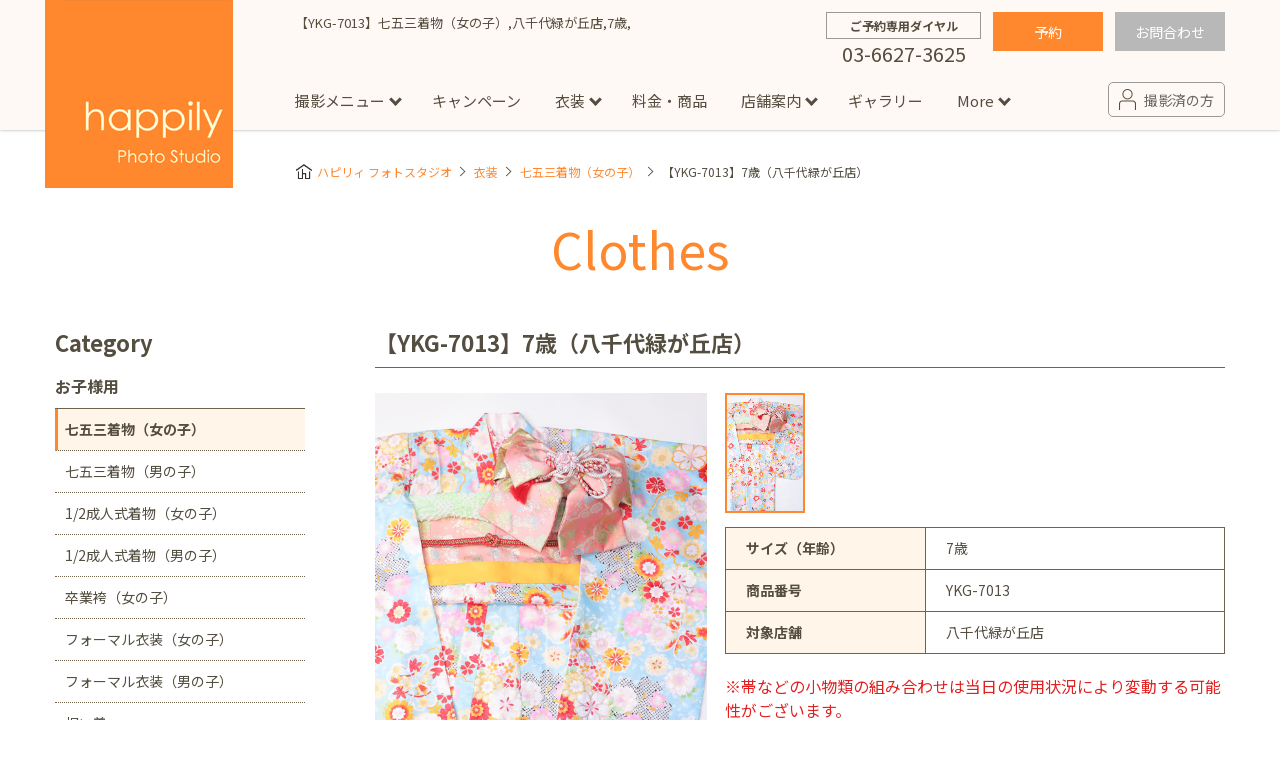

--- FILE ---
content_type: text/html; charset=UTF-8
request_url: https://www.happilyphoto.jp/clothes/girlskimono/41779/
body_size: 35926
content:
<!DOCTYPE html>
<html lang="ja">
<head>
<meta http-equiv="content-type" content="text/html; charset=utf-8">
<title>【YKG-7013】七五三着物（女の子）,八千代緑が丘店,7歳, - ハピリィフォトスタジオ</title>
<meta name="viewport" content="width=device-width, initial-scale=1, maximum-scale=1">
<meta name="format-detection" content="telephone=no">
<meta name="apple-mobile-web-app-title" content="happily photo studio">
<link rel="icon" type="image/x-icon" href="https://www.happilyphoto.jp/wp-content/themes/my-happilyphoto/images/common/favicon.ico">
<link rel="apple-touch-icon-precomposed" href="https://www.happilyphoto.jp/wp-content/themes/my-happilyphoto/images/common/icon_happily.png">
<link href="https://fonts.googleapis.com/css2?family=Noto+Sans+JP:wght@400;500;700&display=swap" rel="stylesheet">
<link rel="stylesheet" href="https://www.happilyphoto.jp/wp-content/themes/my-happilyphoto/style.css">
<link rel="stylesheet" href="https://www.happilyphoto.jp/wp-content/themes/my-happilyphoto/css/common/layout.css?v=20250813">
<link rel="stylesheet" href="https://www.happilyphoto.jp/wp-content/themes/my-happilyphoto/css/common/module.css?v=20251114">
<link rel="stylesheet" href="https://www.happilyphoto.jp/wp-content/themes/my-happilyphoto/css/storeformlist.css">
<link rel="stylesheet" href="https://www.happilyphoto.jp/wp-content/themes/my-happilyphoto/css/clothes.css?v=20190806">
<link rel="stylesheet" href="https://www.happilyphoto.jp/wp-content/themes/my-happilyphoto/css/slick.css?v=20180717">
<script type="text/javascript" src="https://www.happilyphoto.jp/wp-content/themes/my-happilyphoto/js/jquery-3.2.1.min.js" charset="UTF-8"></script>
<script type="text/javascript" src="https://www.happilyphoto.jp/wp-content/themes/my-happilyphoto/js/ui.js?v=20250813" charset="UTF-8"></script>

<script type="text/javascript" src="https://www.happilyphoto.jp/wp-content/themes/my-happilyphoto/js/clothes.js?v=20180530" charset="UTF-8"></script>
<script type="text/javascript" src="https://www.happilyphoto.jp/wp-content/themes/my-happilyphoto/js/jquery.elevatezoom.js" charset="UTF-8"></script>
<script type="text/javascript" src="https://www.happilyphoto.jp/wp-content/themes/my-happilyphoto/js/slick.js" charset="UTF-8"></script>
<script type="text/javascript" src="https://www.happilyphoto.jp/wp-content/themes/my-happilyphoto/js/openYTMovie.js?v=20191127" charset="UTF-8"></script>
<!-- All in One SEO Pack 2.3.16 by Michael Torbert of Semper Fi Web Design[108,115] -->
<link rel="canonical" href="https://www.happilyphoto.jp/clothes/girlskimono/41779/" />
<!-- /all in one seo pack -->
<link rel='dns-prefetch' href='//s.w.org' />
<link rel='stylesheet' id='contact-form-7-css'  href='https://www.happilyphoto.jp/wp-content/plugins/contact-form-7/includes/css/styles.css?ver=5.0.1' type='text/css' media='all' />
<link rel='stylesheet' id='contact-form-7-confirm-css'  href='https://www.happilyphoto.jp/wp-content/plugins/contact-form-7-add-confirm/includes/css/styles.css?ver=5.1' type='text/css' media='all' />
<link rel='stylesheet' id='mts_simple_booking_front-css'  href='https://www.happilyphoto.jp/wp-content/plugins/mts-simple-booking/css/mtssb-front.css?ver=4.8' type='text/css' media='all' />
<script type='text/javascript' src='https://www.happilyphoto.jp/wp-includes/js/jquery/jquery.js?ver=1.12.4'></script>
<script type='text/javascript' src='https://www.happilyphoto.jp/wp-includes/js/jquery/jquery-migrate.min.js?ver=1.4.1'></script>
<link rel='https://api.w.org/' href='https://www.happilyphoto.jp/wp-json/' />
<link rel="EditURI" type="application/rsd+xml" title="RSD" href="https://www.happilyphoto.jp/xmlrpc.php?rsd" />
<link rel="wlwmanifest" type="application/wlwmanifest+xml" href="https://www.happilyphoto.jp/wp-includes/wlwmanifest.xml" /> 
<link rel='prev' title='【KWKG-7012】七五三着物（女の子）,川口店,7歳,' href='https://www.happilyphoto.jp/clothes/girlskimono/41731/' />
<link rel='next' title='【KWKG-7010】七五三着物（女の子）,川口店,7歳,' href='https://www.happilyphoto.jp/clothes/girlskimono/41811/' />
<meta name="generator" content="WordPress 4.8" />
<link rel='shortlink' href='https://www.happilyphoto.jp/?p=41779' />
<link rel="alternate" type="application/json+oembed" href="https://www.happilyphoto.jp/wp-json/oembed/1.0/embed?url=https%3A%2F%2Fwww.happilyphoto.jp%2Fclothes%2Fgirlskimono%2F41779%2F" />
<link rel="alternate" type="text/xml+oembed" href="https://www.happilyphoto.jp/wp-json/oembed/1.0/embed?url=https%3A%2F%2Fwww.happilyphoto.jp%2Fclothes%2Fgirlskimono%2F41779%2F&#038;format=xml" />
<script type="application/ld+json">{"@context": "https://schema.org",
"@type": "BreadcrumbList",
"itemListElement" : [
    {
        "@type": "ListItem",
        "position": 1,
        "name": "happily\u30d5\u30a9\u30c8\u30b9\u30bf\u30b8\u30aa",
        "item": "https://www.happilyphoto.jp/"
    },
    {
        "@type": "ListItem",
        "position": 2,
        "name": "\u8863\u88c5",
        "item": "https://www.happilyphoto.jp/clothes/"
    },
    {
        "@type": "ListItem",
        "position": 3,
        "name": "\u4e03\u4e94\u4e09\u7740\u7269\uff08\u5973\u306e\u5b50\uff09",
        "item": "https://www.happilyphoto.jp/clothes/girlskimono/"
    },
    {
        "@type": "ListItem",
        "position": 4,
        "name": "\u3010YKG-7013\u3011\u4e03\u4e94\u4e09\u7740\u7269\uff08\u5973\u306e\u5b50\uff09,\u516b\u5343\u4ee3\u7dd1\u304c\u4e18\u5e97,7\u6b73,",
        "item": "https://www.happilyphoto.jp/clothes/girlskimono/41779/"
    }
]}</script><link rel="stylesheet" href="https://www.happilyphoto.jp/wp-content/themes/my-happilyphoto/css/wp-control.css">


<!--[if lt IE 9]>
<script type="text/javascript" src="http://html5shim.googlecode.com/svn/trunk/html5.js"></script>
<![endif]-->

<!-- Google Tag Manager -->
<script>(function(w,d,s,l,i){w[l]=w[l]||[];w[l].push({'gtm.start':
new Date().getTime(),event:'gtm.js'});var f=d.getElementsByTagName(s)[0],
j=d.createElement(s),dl=l!='dataLayer'?'&l='+l:'';j.async=true;j.src=
'https://www.googletagmanager.com/gtm.js?id='+i+dl;f.parentNode.insertBefore(j,f);
})(window,document,'script','dataLayer','GTM-WGMDB6');</script>
<!-- End Google Tag Manager -->

</head>

<body>
<!-- Google Tag Manager (noscript) -->
<noscript><iframe src="https://www.googletagmanager.com/ns.html?id=GTM-WGMDB6"
height="0" width="0" style="display:none;visibility:hidden"></iframe></noscript>
<!-- End Google Tag Manager (noscript) -->
<!-- [ ****** Header ****** ] -->
<header id="mainHeadOut">

<div id="mainHead">
<h1 id="topTtl">




【YKG-7013】七五三着物（女の子）,八千代緑が丘店,7歳,</h1>
<div class="siteLogo"><a href="https://www.happilyphoto.jp/"><img src="https://www.happilyphoto.jp/wp-content/themes/my-happilyphoto/images/common/img_logo.png" alt="happily Photo Studio"></a></div>

<div class="topContactArea">


<div class="wrapTopTel">
<p class="TopTelTxt">ご予約専用ダイヤル</p>
<p class="TopTelNum">03-6627-3625</p>
</div>

<div class="wrapTopRes">
<a href="https://reserve.happilyphoto.jp/" class="btnRes">予約</a>

<a href="https://www.happilyphoto.jp/inquiry/" class="btnInq">お問合わせ</a>
</div>

</div><!-- // .topContactArea -->

<nav class="mainNav" id="mainNav">
<ul class="glovalNav">
<li><a href="https://www.happilyphoto.jp/">トップ</a></li>

<li class="subLink pc_dbn">
<p>撮影メニュー</p>
<!-- subMenuArea -->
<div class="subMenuArea">
<div class="inner">
<dl class="wrapSubMenu mB_20">
<dt class="ttlSubMenu"><a href="https://www.happilyphoto.jp/situation/">スタジオ撮影</a></dt>
<dd>
<ul class="subMenuLst">
<li><a href="https://www.happilyphoto.jp/situation/sg/">七五三</a></li>
<li><a href="https://www.happilyphoto.jp/situation/bd/">誕生日</a></li>
<li><a href="https://www.happilyphoto.jp/situation/om/">お宮参り</a></li>
<li><a href="https://www.happilyphoto.jp/situation/hy/">お食い初め・百日祝い</a></li>
<li><a href="https://www.happilyphoto.jp/situation/hb/">ハーフバースデー</a></li>
<li><a href="https://www.happilyphoto.jp/situation/sk/">節句</a></li>
<li><a href="https://www.happilyphoto.jp/situation/ny/">入園・入学／卒園・卒業</a></li>
<li><a href="https://www.happilyphoto.jp/situation/hs/">1/2成人式（ハーフ成人式）</a></li>
<li><a href="https://www.happilyphoto.jp/situation/sc/">成人式フォト</a></li>
<li><a href="https://www.happilyphoto.jp/situation/mt/">マタニティフォト</a></li>
<li><a href="https://www.happilyphoto.jp/situation/fa/">家族写真</a></li>
<li><a href="https://www.happilyphoto.jp/situation/sn/">シニアフォト</a></li>
<li><a href="https://www.happilyphoto.jp/situation/pt/">ペット撮影</a></li>
</ul>
</dd>
</dl>
<dl class="wrapSubMenu">
<dt class="ttlSubMenu"><a href="https://www.happilyphoto.jp/location/">出張撮影</a></dt>
<dd>
<ul class="subMenuLst">
<li><a href="https://www.happilyphoto.jp/location/sg/">七五三</a></li>
<li><a href="https://www.happilyphoto.jp/location/om/">お宮参り</a></li>
<li><a href="https://www.happilyphoto.jp/location/ny/">入園・入学／卒園・卒業</a></li>
<li><a href="https://www.happilyphoto.jp/location/fa/">ファミリーフォト</a></li>
<li><a href="https://www.happilyphoto.jp/location/bd/">誕生日</a></li>
<li><a href="https://www.happilyphoto.jp/location/pr/">プロフィール写真・宣材写真</a></li>
</ul>
<ul class="subMenuLst">
<li><a href="https://www.happilyphoto.jp/locationreport/">出張撮影レポート</a></li>
</ul>
</dd>
</dl>
</div>
</div>
<!-- subMenuArea -->
</li>
<li class="pc_dbn"><a href="https://www.happilyphoto.jp/campaign/">キャンペーン</a></li>

<li class="dIB_sp"><a href="https://www.happilyphoto.jp/about/">happilyとは</a></li>
<li class="dIB_sp"><a href="https://www.happilyphoto.jp/situation/">撮影メニュー</a></li>
<li class="dIB_sp"><a href="https://www.happilyphoto.jp/campaign/">キャンペーン</a></li>

<li class="subLink">
<a href="https://www.happilyphoto.jp/clothes/">衣装</a>
<!-- subMenuArea -->
<div class="subMenuArea">
<div class="inner">
<dl class="wrapSubMenu wrapSubShop">
<dt class="ttlSubMenu"><a href="https://www.happilyphoto.jp/clothes/">Clothes</a></dt>
<dd>
<p class="ttlShopName">お子様用</p>
<ul class="subMenuLst">
<li><a href="https://www.happilyphoto.jp/clothes/girlskimono/">七五三着物(女の子)</a></li>
<li><a href="https://www.happilyphoto.jp/clothes/boyskimono/">七五三着物(男の子)</a></li>
<li><a href="https://www.happilyphoto.jp/clothes/girlshalfkimono/">1/2成人式着物(女の子)</a></li>
<li><a href="https://www.happilyphoto.jp/clothes/boyshalfkimono/">1/2成人式着物(男の子)</a></li>
<li><a href="https://www.happilyphoto.jp/clothes/girlshakama/">卒業袴(女の子)</a></li>
<li><a href="https://www.happilyphoto.jp/clothes/girlsformal/">フォーマル衣装(女の子)</a></li>
<li><a href="https://www.happilyphoto.jp/clothes/boysformal/">フォーマル衣装(男の子)</a></li>
<li><a href="https://www.happilyphoto.jp/clothes/babykimono/">祝い着</a></li>
<li><a href="https://www.happilyphoto.jp/clothes/girls/">女の子用衣装</a></li>
<li><a href="https://www.happilyphoto.jp/clothes/boys/">男の子用衣装</a></li>
</ul>
<p class="ttlShopName">大人用</p>
<ul class="subMenuLst">
<li><a href="https://www.happilyphoto.jp/clothes/adultskimono/">着物</a></li>
<li><a href="https://www.happilyphoto.jp/clothes/maternity/">マタニティ用ドレス</a></li>
</ul>
</dd>
</dl>
</div>
</div>
<!-- subMenuArea -->
</li>

<li><a href="https://www.happilyphoto.jp/price/">料金・商品</a></li>

<li class="subLink">
<a href="https://www.happilyphoto.jp/store/">店舗案内</a>
<!-- subMenuArea -->
<div class="subMenuArea">
<div class="inner">
<dl class="wrapSubMenu">
<dt class="ttlSubMenu"><a href="https://www.happilyphoto.jp/store/">Store</a></dt>
<dd>
<p class="ttlShopName">東京都</p>
<ul class="subMenuLst">
<li><a href="https://www.happilyphoto.jp/store/jiyugaoka/">自由が丘店</a></li>
<li><a href="https://www.happilyphoto.jp/store/hiroo/">広尾店</a></li>
<li><a href="https://www.happilyphoto.jp/store/luxekachidoki/">勝どき店</a></li>
<li><a href="https://www.happilyphoto.jp/store/kichijoji/">吉祥寺店</a></li>
<li><a href="https://www.happilyphoto.jp/store/tamadairanomori/">イオンモール多摩平の森店</a></li>
<li><a href="https://www.happilyphoto.jp/store/nishiarai/">西新井店</a></li>
<li><a href="https://www.happilyphoto.jp/store/popup-omotesando/">【期間限定】表参道店</a></li>
</ul>
<p class="ttlShopName">神奈川県</p>
<ul class="subMenuLst">
<li><a href="https://www.happilyphoto.jp/store/minatomirai/">横浜みなとみらい店</a></li>
<li><a href="https://www.happilyphoto.jp/store/sagamiono/">ボーノ相模大野店</a></li>
<li><a href="https://www.happilyphoto.jp/store/fujisawa/">ミスターマックス湘南藤沢店</a></li>
<li><a href="https://www.happilyphoto.jp/store/centerkita/">港北センター北店</a></li>
</ul>
<p class="ttlShopName">千葉県</p>
<ul class="subMenuLst">
<li><a href="https://www.happilyphoto.jp/store/luxeshinmatsudo/">新松戸店</a></li>
<li><a href="https://www.happilyphoto.jp/store/yachiyo/">八千代緑が丘店</a></li>
<li><a href="https://www.happilyphoto.jp/store/kashiwanoha/">柏の葉店</a></li>
</ul>
<p class="ttlShopName">埼玉県</p>
<ul class="subMenuLst">
<li><a href="https://www.happilyphoto.jp/store/kawaguchi/">川口店</a></li>
<li><a href="https://www.happilyphoto.jp/store/urawa/">浦和店</a></li>
<li><a href="https://www.happilyphoto.jp/store/ageo/">アリオ上尾店</a></li>
</ul>
<p class="ttlShopName">茨城県</p>
<ul class="subMenuLst">
<li><a href="https://www.happilyphoto.jp/store/tsukubagakuennomori/">つくば学園の森店</a></li>
</ul>
<p class="ttlShopName">静岡県</p>
<ul class="subMenuLst">
<li><a href="https://www.happilyphoto.jp/store/hamakita/">サンストリート浜北店</a></li>
</ul>
<p class="ttlShopName">愛知県</p>
<ul class="subMenuLst">
<li><a href="https://www.happilyphoto.jp/store/toyotajosui/">豊田浄水店</a></li>
<li><a href="https://www.happilyphoto.jp/store/kasugai/">春日井店</a></li>
</ul>
<p class="ttlShopName">大阪府</p>
<ul class="subMenuLst">
<li><a href="https://www.happilyphoto.jp/store/tezukayama/">帝塚山店</a></li>
</ul>
<p class="ttlShopName">福岡県</p>
<ul class="subMenuLst">
<li><a href="https://www.happilyphoto.jp/store/fukuokanishi/">福岡西店</a></li>
</ul>
</dd>
</dl>
</div>
</div>
<!-- subMenuArea -->
</li>

<li class="pc_dbn"><a href="https://www.happilyphoto.jp/gallery/">ギャラリー</a></li>

<li class="subLink pc_dbn">
<p>More</p>
<!-- subMenuArea -->
<div class="subMenuArea">
<div class="inner">
<dl class="wrapSubMenu">
<dt class="ttlSubMenu"><p>More</p>
<dd>
<ul class="subMenuLst">
<li><a href="https://www.happilyphoto.jp/about/">happilyとは</a></li>
<li><a href="https://www.happilyphoto.jp/flow/">予約から撮影までの流れ</a></li>
<li><a href="https://www.happilyphoto.jp/event/">イベント撮影</a></li>
<li><a href="https://www.happilyphoto.jp/faq/">よくある質問</a></li>
<li><a href="https://www.happilyphoto.jp/news/">お知らせ</a></li>
<li><a href="https://www.happilyphoto.jp/column/">コラム</a></li>

<!--
<li><a href="[url]/event/">イベント</a></li>
<li><a href="[url]/studiophoto/">スタジオ写真</a></li>
<li><a href="[url]/column/">コラム</a></li>
-->

</ul>
</dd>
</dl>
</div>
</div>
<!-- subMenuArea -->
</li>

<li class="dIB_sp"><a href="https://www.happilyphoto.jp/gallery/">ギャラリー</a></li>
<li class="dIB_sp"><a href="https://www.happilyphoto.jp/faq/">よくある質問</a></li>
<li class="dIB_sp"><a href="https://www.happilyphoto.jp/flow/">予約から撮影の流れ</a></li>
<li class="dIB_sp"><a href="https://www.happilyphoto.jp/news/">お知らせ</a></li>
<li class="dIB_sp"><a href="https://www.happilyphoto.jp/event/">イベント撮影</a></li>
<li class="dIB_sp"><a href="https://www.happilyphoto.jp/location/">出張撮影</a></li>
<li class="dIB_sp"><a href="https://www.happilyphoto.jp/locationreport/">出張撮影レポート</a></li>
<li class="dIB_sp"><a href="https://www.happilyphoto.jp/column/">コラム</a></li>

</ul>

<div class="headSnsArea">
<div class="tACenter mB_50sp30 sp_dbn"><a href="https://www.happilyphoto.jp/reserve/" class="ttlTopSubTxt2">ご予約はこちら</a></div>
<p class="spMenuTtl">happily公式アカウント</p>

<div class="navSnsArea">
<div class="subTxt">公式LINE限定で<br>お得なクーポン配布中♪</div>
<div class="lstSnsIcon">
<a href="https://lin.ee/enLlXjt" target="new" rel="noopener noreferrer"><img src="https://www.happilyphoto.jp/wp-content/uploads/2023/11/sns_icon-line.png" alt="line"></a>
<a href="https://www.instagram.com/happily_photo_studio.753.baby/" target="new" rel="noopener noreferrer"><img src="https://www.happilyphoto.jp/wp-content/themes/my-happilyphoto/images/common/sns_icon-insta.png" alt="instagram"></a>
<a href="https://www.facebook.com/happilyphotostudio/" target="new" rel="noopener noreferrer"><img src="https://www.happilyphoto.jp/wp-content/themes/my-happilyphoto/images/common/sns_icon-fb.png" alt="facebook"></a>
</div>
</div><!-- // navSnsArea -->

</div><!-- // wrapSpSnsArea -->

</nav>

<div class="secondMenu reArrange">
<a class="linkCustomer" href="https://www.happilyphoto.jp/customer/"><span class="txt">撮影済の方</span></a>
<!-- sp_menu --><span id="menuBtn"><span class="icon"></span><span class="txt">メニュー</span></span>
</div><!-- secondMenu -->



</div><!-- // mainHead -->

<ul class="subMenu">
<li><a href="https://www.happilyphoto.jp/campaign/">お得なプラン</a></li>
<li><a href="https://www.happilyphoto.jp/store/">店舗情報</a></li>
<li><a href="https://www.happilyphoto.jp/clothes/">衣装</a></li>
<li><span data-id="contact">お問い合わせ</span></li>
</ul>





<div data-id="contactArea">

<div class="contactWrap mB_30">
<p class="contactTtl">お電話の場合</p>
<p class="mB_10">些細なことでも是非お問い合わせください。</p>
<a href="tel:03-6627-3625" class="btnContact2"><span class="tel">03-6627-3625</span></a>
<p>受付時間：9:00～17:00（不定休）</p>
</div><!-- [ / .contactWrap] -->

<div class="contactWrap mB_30">
<p class="contactTtl">メールの場合</p>
<a href="https://www.happilyphoto.jp/inquiry" class="btnContact" rel="nofollow"><span class="mail">お問い合わせフォーム</span></a>
</div><!-- [ / .contactWrap] -->

<div class="contactWrap">
<p class="contactTtl">FAQ</p>
<p class="mB_10">お客様から寄せられるよくある質問を掲載しています。<br>お問い合わせの前にまずはご確認ください。</p>
<a href="https://www.happilyphoto.jp/faq" class="btnContact" rel="nofollow">よくある質問</a>
</div><!-- [ / .contactWrap] -->

<div data-id="MenuClose">閉じる</div>

</div><!-- [ / #contactArea] -->


</header>
<!-- [ ****** // Header ****** ] -->


<div id="bgOver"></div>
<div id="subContainer">
<div class="wrapper">


<!-- #breadCrumbLst -->
<div id="breadCrumbLst" class="rcrumbs">



<ul>
<li><a href="https://www.happilyphoto.jp/">ハピリィ フォトスタジオ</a></li>
<li><a href="https://www.happilyphoto.jp/clothes/">衣装</a></li>
<li><a href="https://www.happilyphoto.jp/clothes/girlskimono/">七五三着物（女の子）</a></li>
<li>【YKG-7013】7歳（八千代緑が丘店）</li>
</ul>
</div>
<!-- #breadCrumbLst -->

<section class="wrapClothes">

<h2 class="ttlTop02">Clothes</h2>


<section class="lstClothArea mB_50sp30">
<h3 class="ttlConMiddle">

<!-- 追加してみた分 -->
<!-- 追加してみた分　ここまで -->

【YKG-7013】7歳（八千代緑が丘店）</h3>

<article class="wrapDtl">

<div class="sideImg">

<ul id="clothesMain">
<li><img src="https://www.happilyphoto.jp/wp-content/uploads/2017/11/OKG0221-1.jpg" alt=""></li>
</ul>

</div><!-- //.sideImg -->

<div class="sideExe">

<ul id="clothesThum">
<li><img src="https://www.happilyphoto.jp/wp-content/uploads/2017/11/OKG0221-1.jpg" alt=""></li>
</ul>

<table class="cateSearch">

<tr>
<th>
サイズ（年齢）</th>
<td>
7歳</td>
</tr>
<tr>
<th>商品番号</th>
<td>
YKG-7013</td>
</tr>
<tr>
<th>対象店舗</th>
<td>
八千代緑が丘店</td>
</tr>
</table>



<p class="mT_20">
<span class="fCRed">※帯などの小物類の組み合わせは当日の使用状況により変動する可能性がございます。</span><br>
※お着物は撮影当日（ご来店後）にお決めいただいております。<br>
※当日の撮影状況や衣装の状態によってご用意できない着物もございます。<br>
※ご希望のお着物がある場合は【お取り置き料3,850円】にてご指定いただけます。<br>
尚、お取り置きは着物のみとなり、帯・帯上げ・しごき・帯締め等の小物類はご指定いただけませんのでご注意ください。<br>
ご希望の際は予めメールにてお申込みください。<br>
<a href="https://www.happilyphoto.jp/inquiry/">https://www.happilyphoto.jp/inquiry/</a><br>
※プレミアム衣装での【お参り用着物レンタル】はおこなっておりません。<br>
<br>
<span class="fWBold">【プレミアム衣装について】</span><br>
プレミアム衣装着用時には1家族様当たり、以下の料金を頂戴しております。<br>
<span class="dB dB_sp mT_5 pcBrNone">GOLDランク：4,400円　<br>通常衣装に加えて「GOLD」「SILVER」の衣装をお選びいただけます。</span>
<span class="dB dB_sp mT_5 pcBrNone">SILVERランク：3,520円　<br>通常衣装に加えて「SILVER」の衣装をお選びいただけます。</span></p>


</div><!-- //.sideExe -->

<!-- //.wrapDtl_1 --></article>

<div class="mB_50sp30">
<section class="otherClothes">
<h4 class="sttl">七五三着物（女の子）［7歳］（八千代緑が丘店）</h4>

<ul class="lstConCloth">







<li><a href="https://www.happilyphoto.jp/clothes/girlskimono/477359/">
<span class="wrapClothImg">
<!-- 追加してみた分 位置情報追加 -->
<span class="mark type_x right">GOLD</span><!-- 追加してみた分　ここまで -->
<img src="https://www.happilyphoto.jp/wp-content/uploads/2021/07/物撮り20210728_006.jpg" alt="">
<span class="clothShopName shop_yachiyo">八千代緑が丘店</span>
</span>
</a></li>



<li><a href="https://www.happilyphoto.jp/clothes/girlskimono/510015/">
<span class="wrapClothImg">
<!-- 追加してみた分 位置情報追加 -->
<!-- 追加してみた分　ここまで -->
<img src="https://www.happilyphoto.jp/wp-content/uploads/2021/09/YKG7009.jpg" alt="">
<span class="clothShopName shop_yachiyo">八千代緑が丘店</span>
</span>
</a></li>



<li><a href="https://www.happilyphoto.jp/clothes/girlskimono/477375/">
<span class="wrapClothImg">
<!-- 追加してみた分 位置情報追加 -->
<!-- 追加してみた分　ここまで -->
<img src="https://www.happilyphoto.jp/wp-content/uploads/2021/07/物撮り20210728_009.jpg" alt="">
<span class="clothShopName shop_yachiyo">八千代緑が丘店</span>
</span>
</a></li>



<li><a href="https://www.happilyphoto.jp/clothes/girlskimono/566087/">
<span class="wrapClothImg">
<!-- 追加してみた分 位置情報追加 -->
<!-- 追加してみた分　ここまで -->
<img src="https://www.happilyphoto.jp/wp-content/uploads/2022/03/7g.jpg" alt="">
<span class="clothShopName shop_yachiyo">八千代緑が丘店</span>
</span>
</a></li>



<li><a href="https://www.happilyphoto.jp/clothes/girlskimono/509999/">
<span class="wrapClothImg">
<!-- 追加してみた分 位置情報追加 -->
<!-- 追加してみた分　ここまで -->
<img src="https://www.happilyphoto.jp/wp-content/uploads/2021/09/YKG7008.jpg" alt="">
<span class="clothShopName shop_yachiyo">八千代緑が丘店</span>
</span>
</a></li>

</ul>

</section><!-- otherClothes -->

<div class="mT_40sp20 tACenter"><a href="https://www.happilyphoto.jp/clothes//" class="btnCmn02 mR_40spmB_20">一覧に戻る</a><a href="https://www.happilyphoto.jp/clothes/" class="btnCmn02">衣装トップに戻る</a></div>
</div>


<style>
@media only screen and (min-width:640px){
    .bnrsList li {
        margin:0 50px 20px 0 ;
    }

    .bnrsList li:nth-child(2n){margin-right: 0;}
    .bnrsList li:nth-last-child(-n+2){margin-bottom: 0;}
}

</style>
<div class="bnrLinksArea">
<ul class="bnrsList">

<li><a href="https://www.happilyphoto.jp/campaign/set_2102/"><img src="https://www.happilyphoto.jp/wp-content/uploads/2026/01/thumb_770_350-1.jpg" alt="新春フォトキャンペーン"></a></li>

<li><a href="https://www.happilyphoto.jp/campaign/753set2006/"><img src="https://www.happilyphoto.jp/wp-content/uploads/2026/01/thumb_770_350-2.jpg" alt="七五三キャンペーン"></a></li>
</ul>
<!-- / .bannerLinksArea --></div>

</section>
<!-- cloth -->


<div class="sideMenuArea">
<p class="ttlSideCate">Category</p>


<dl class="sideMenuLink">
<dt>お子様用</dt>
<dd>
<ul class="lst">
<li><a href="https://www.happilyphoto.jp/clothes/girlskimono/" class="current">七五三着物（女の子）</a></li>
<li><a href="https://www.happilyphoto.jp/clothes/boyskimono/">七五三着物（男の子）</a></li>
<li><a href="https://www.happilyphoto.jp/clothes/girlshalfkimono/">1/2成人式着物（女の子）</a></li>
<li><a href="https://www.happilyphoto.jp/clothes/boyshalfkimono/">1/2成人式着物（男の子）</a></li>
<li><a href="https://www.happilyphoto.jp/clothes/girlshakama/">卒業袴（女の子）</a></li>

<li><a href="https://www.happilyphoto.jp/clothes/girlsformal/">フォーマル衣装（女の子）</a></li>
<li><a href="https://www.happilyphoto.jp/clothes/boysformal/">フォーマル衣装（男の子）</a></li>

<li><a href="https://www.happilyphoto.jp/clothes/babykimono/">祝い着</a></li>
<li><a href="https://www.happilyphoto.jp/clothes/girls/">女の子用衣装</a></li>
<li><a href="https://www.happilyphoto.jp/clothes/boys/">男の子用衣装</a></li>
</ul>
</dd>
<dt>大人用</dt>
<dd>
<ul class="lst">
<li><a href="https://www.happilyphoto.jp/clothes/adultskimono/">着物</a></li>
<li><a href="https://www.happilyphoto.jp/clothes/maternity/">マタニティ用ドレス</a></li>

</ul>
</dd>
</dl>
</div>

</section><!-- wrapClothes -->


<div class="clear">
<dl class="btmMenuPlan">
<dt><a href="https://www.happilyphoto.jp/situation/">写真撮影メニュー</a></dt>
<dd>
<ul class="btmShopLst">
<li><a href="https://www.happilyphoto.jp/situation/sg/">七五三</a></li>
<li><a href="https://www.happilyphoto.jp/situation/bd/">誕生日</a></li>
<li><a href="https://www.happilyphoto.jp/situation/om/">お宮参り</a></li>
<li><a href="https://www.happilyphoto.jp/situation/hy/">お食い初め・百日祝い</a></li>
<li><a href="https://www.happilyphoto.jp/situation/hb/">ハーフバースデー</a></li>
<li><a href="https://www.happilyphoto.jp/situation/sk/">節句</a></li>
<li><a href="https://www.happilyphoto.jp/situation/ny/">入園・入学 / 卒園・卒業</a></li>
<li><a href="https://www.happilyphoto.jp/situation/hs/">1/2成人式（ハーフ成人式）</a></li>
<li><a href="https://www.happilyphoto.jp/situation/sc/">成人式フォト</a></li>
<li><a href="https://www.happilyphoto.jp/situation/mt/">マタニティフォト</a></li>
<li><a href="https://www.happilyphoto.jp/situation/fa/">家族写真</a></li>
<li><a href="https://www.happilyphoto.jp/situation/sn/">シニアフォト</a></li>
<li><a href="https://www.happilyphoto.jp/situation/pt/">ペット撮影</a></li>
</ul>
</dd>

<dt><a href="https://www.happilyphoto.jp/store/">店舗</a></dt>
<dd>
<ul class="btmShopLst">
<li><a href="https://www.happilyphoto.jp/store/jiyugaoka/">自由が丘店</a></li>
<li><a href="https://www.happilyphoto.jp/store/kichijoji/">吉祥寺店</a></li>
<li><a href="https://www.happilyphoto.jp/store/hiroo/">広尾店</a></li>
<li><a href="https://www.happilyphoto.jp/store/luxekachidoki/">勝どき店</a></li>
<li><a href="https://www.happilyphoto.jp/store/tamadairanomori/">イオンモール多摩平の森店</a></li>
<li><a href="https://www.happilyphoto.jp/store/nishiarai/">西新井店</a></li>
<li><a href="https://www.happilyphoto.jp/store/minatomirai/">横浜みなとみらい店</a></li>
<li><a href="https://www.happilyphoto.jp/store/sagamiono/">ボーノ相模大野店</a></li>
<li><a href="https://www.happilyphoto.jp/store/fujisawa/">ミスターマックス湘南藤沢店</a></li>
<li><a href="https://www.happilyphoto.jp/store/centerkita/">港北センター北店</a></li>
<li><a href="https://www.happilyphoto.jp/store/luxeshinmatsudo/">新松戸店</a></li>
<li><a href="https://www.happilyphoto.jp/store/yachiyo/">八千代緑が丘店</a></li>
<li><a href="https://www.happilyphoto.jp/store/kashiwanoha/">柏の葉店</a></li>
<li><a href="https://www.happilyphoto.jp/store/kawaguchi/">川口店</a></li>
<li><a href="https://www.happilyphoto.jp/store/urawa/">浦和店</a></li>
<li><a href="https://www.happilyphoto.jp/store/ageo/">アリオ上尾店</a></li>
<li><a href="https://www.happilyphoto.jp/store/tsukubagakuennomori/">つくば学園の森店</a></li>
<li><a href="https://www.happilyphoto.jp/store/hamakita/">サンストリート浜北店</a></li>
<li><a href="https://www.happilyphoto.jp/store/toyotajosui/">豊田浄水店</a></li>
<li><a href="https://www.happilyphoto.jp/store/kasugai/">春日井店</a></li>
<li><a href="https://www.happilyphoto.jp/store/tezukayama/">帝塚山店</a></li>
<li><a href="https://www.happilyphoto.jp/store/fukuokanishi/">福岡西店</a></li>


</ul>
</dd>

<dt><a href="https://www.happilyphoto.jp/event/">イベント</a></dt>
<dd>
<ul class="btmShopLst">
<li><a href="https://www.happilyphoto.jp/event/evcategory/audition/">キッズオーディション</a></li>
<li><a href="https://www.happilyphoto.jp/event/evcategory/photosession/">撮影会</a></li>
<li><a href="https://www.happilyphoto.jp/event/evcategory/workshop/">ワークショップ</a></li>
</ul>
</dd>


<dt><a href="https://www.happilyphoto.jp/column/">コラム</a></dt>
<dd>
<ul class="btmShopLst">
<li><a href="https://www.happilyphoto.jp/column/?plan=plan_sg">七五三</a></li>
<li><a href="https://www.happilyphoto.jp/column/?plan=plan_bd">誕生日</a></li>
<li><a href="https://www.happilyphoto.jp/column/?plan=plan_om">お宮参り</a></li>
<li><a href="https://www.happilyphoto.jp/column/?plan=plan_hy">お食い初め・百日祝い</a></li>
<li><a href="https://www.happilyphoto.jp/column/?plan=plan_nb">ニューボーンフォト</a></li>
<li><a href="https://www.happilyphoto.jp/column/?plan=plan_hb">ハーフバースデー</a></li>
<li><a href="https://www.happilyphoto.jp/column/?plan=plan_sk">節句</a></li>
<li><a href="https://www.happilyphoto.jp/column/?plan=plan_ny">入園・入学／卒園・卒業</a></li>
<li><a href="https://www.happilyphoto.jp/column/?plan=plan_mt">マタニティフォト</a></li>
<li><a href="https://www.happilyphoto.jp/column/?plan=plan_fa">家族写真</a></li>
</ul>
</dd>

<dt><a href="https://www.happilyphoto.jp/locationreport/">出張撮影レポート</a></dt>
<dd>
<ul class="btmShopLst">
<li><a href="https://www.happilyphoto.jp/locationreport/?plan=plan_om">お宮参り</a></li>
<li><a href="https://www.happilyphoto.jp/locationreport/?plan=plan_sg">七五三</a></li>
</ul>
</dd>

<dt><a href="https://www.happilyphoto.jp/rental/">着物レンタル</a></dt>

</dl>

<div class="wrapMarks">
<div class="sideMarks"><a href="http://privacymark.jp/" target="_blank" rel="noopener noreferrer"><img src="https://www.happilyphoto.jp/wp-content/themes/my-happilyphoto/images/common/img_privacymark.gif" alt="たいせつにします プライバシー プライバシーマーク 10740089"></a><br>当社は<br>プライバシーマーク<br>取得企業です</div>


<div class="footerSnsArea">
<a href="https://lin.ee/enLlXjt" target="_blank" rel="noopener noreferrer"><img src="https://www.happilyphoto.jp/wp-content/uploads/2023/11/sns_icon-line.png" alt="line"></a>
<a href="https://www.instagram.com/happily_photo_studio.753.baby/" target="_blank" rel="noopener noreferrer"><img src="https://www.happilyphoto.jp/wp-content/themes/my-happilyphoto/images/common/sns_icon-insta.png" alt="instagram"></a>
<a href="https://www.facebook.com/happilyphotostudio/" target="_blank" rel="noopener noreferrer"><img src="https://www.happilyphoto.jp/wp-content/themes/my-happilyphoto/images/common/sns_icon-fb.png" alt="facebook"></a>
</div><!-- .footerSnsArea -->

</div><!-- // .wrapMarks -->
</div><!-- // .clear -->
</div><!-- // .wrapper -->
</div><!-- // #container -->


<!-- [ ****** Footer ****** ] -->
<footer id="footer">
<div class="footerLink mB_10">
<a href="https://www.happilyphoto.jp/">Top</a>
<a href="https://www.happilyphoto.jp/about/">happilyとは</a>
<a href="https://www.happilyphoto.jp/company/">会社情報</a>

<a href="https://www.happilyphoto.jp/privacy/" onclick="window.open(this.getAttribute('href'), 'apv', 'width=740, height=500, scrollbars=yes, toolbar=no, menubar=no, resizeble=yes').focus(); return false;" target="_blank">プライバシーポリシー</a>

<a href="https://www.happilyphoto.jp/agreement/" onclick="window.open(this.getAttribute('href'), 'apv', 'width=740, height=500, scrollbars=yes, toolbar=no, menubar=no, resizeble=yes').focus(); return false;" target="_blank">利用規約</a>

<a href="https://www.happilyphoto.jp/inquiry/">お問い合わせ</a>

<a href="https://www.happilyphoto.jp/trade/" onclick="window.open(this.getAttribute('href'), 'apv', 'width=740, height=500, scrollbars=yes, toolbar=no, menubar=no, resizeble=yes').focus(); return false;" target="_blank"><span class="sTxt">特定商取引法に基づく表記</span></a>

<a href="https://www.happilyphoto.jp/customer-harassment/" onclick="window.open(this.getAttribute('href'), 'apv', 'width=740, height=500, scrollbars=yes, toolbar=no, menubar=no, resizeble=yes').focus(); return false;" target="_blank">カスタマーハラスメント方針</a>

<a href="https://www.happilyphoto.jp/sitemap/">サイトマップ</a>

</div>
<p class="copyTxt">Copyright (C) 2026 happily Inc. All Rights Reserved.</p>


<span id="pageTopBtn"><span></span></span>


<div class="footerReserveArea">
<a href="https://reserve.happilyphoto.jp/" class="reserveBtn"><span><span class="sTxt">24時間受付！</span><br>Web予約</span></a>
<a href="tel:03-6627-3625" class="tel">予約・相談</a>
<a href="https://www.happilyphoto.jp/store/" class="storeLst">店舗一覧</a>
</div><!-- / .footerReserveArea -->




</footer>







<script type='text/javascript'>
/* <![CDATA[ */
var wpcf7 = {"apiSettings":{"root":"https:\/\/www.happilyphoto.jp\/wp-json\/contact-form-7\/v1","namespace":"contact-form-7\/v1"},"recaptcha":{"messages":{"empty":"\u3042\u306a\u305f\u304c\u30ed\u30dc\u30c3\u30c8\u3067\u306f\u306a\u3044\u3053\u3068\u3092\u8a3c\u660e\u3057\u3066\u304f\u3060\u3055\u3044\u3002"}}};
/* ]]> */
</script>
<script type='text/javascript' src='https://www.happilyphoto.jp/wp-content/plugins/contact-form-7/includes/js/scripts.js?ver=5.0.1'></script>
<script type='text/javascript' src='https://www.happilyphoto.jp/wp-includes/js/jquery/jquery.form.min.js?ver=3.37.0'></script>
<script type='text/javascript' src='https://www.happilyphoto.jp/wp-content/plugins/contact-form-7-add-confirm/includes/js/scripts.js?ver=5.1'></script>
<script type='text/javascript' src='https://www.happilyphoto.jp/wp-includes/js/wp-embed.min.js?ver=4.8'></script>
</body>
</html>

--- FILE ---
content_type: text/css
request_url: https://www.happilyphoto.jp/wp-content/themes/my-happilyphoto/css/clothes.css?v=20190806
body_size: 1928
content:
@charset "utf-8";
/* =================================================================================
 clothes
================================================================================= */
/*衣装用のヘッダー*/
#mainHead #topTtl,
#mainHeadOut .subMenu{display: none;}

#mainHead {height: 50px;}

#mainHead .mainNav.menuOpen{top: 52px;}

#mainHead .siteLogo {top: -28px;}

#subContainer {margin-top: 53px;}

.clothMenuArea .ttlClothCate{
	font-size:20px;
	font-weight: bold;
	margin-bottom:15px;
}

.clothMenuLink > dt{
	padding-bottom:10px;
	border-bottom: 1px solid #7e7e7e;
	font-weight: bold;
}

.clothMenuLink > dd{margin-bottom:30px;}

.clothMenuLink .lst li a{
	display: block;
	padding:10px;
	color:#333;
	border-bottom: 1px dotted #7e7e7e;
}

.clothMenuLink .lst li a.current{background-color: #f2f2f2;}

#clothesThum li.slick-current{position: relative;}

#clothesThum li.slick-current:after{
	position: absolute;
    top: 0;
    left: 0;
    width:100%;
    height:100%;
    border:2px solid #ff882e;
    box-sizing: border-box;
    content: '';
}

@media only screen and (min-width:640px){
	/*衣装用のヘッダー*/
	#mainHead #topTtl{display: block;}

	#subContainer {margin-top: 133px;}

	.wrapClothes{padding-bottom: 50px;}

	.wrapClothes .clothMenuArea {
		float:left;
		width: 250px;
	}

	.clothMenuLink > dd{margin-bottom:40px;}

	.clothMenuLink .lst li a{
		font-size:14px;
		transition: all .8s;
	}

	.clothMenuLink .lst li a:hover{background-color: #f2f2f2;}

	.wrapClothes .lstClothArea{
		float:right;
		width: 850px
	}

	.clothMenuArea .ttlClothCate{font-size:22px;}

	#mainHead .siteLogo {top: 0;}
}

.lstConCloth{
	margin-left:-15px;
	font-size: 0;
	letter-spacing: 0;
	word-spacing: 0;
}

.lstConCloth li {
    display: inline-block;
    width: 47%;
    width: -webkit-calc(50% - 15px);
    width: -moz-calc(50% - 15px);
    width: calc(50% - 15px);
    height: 100%;
    margin: 0 0 20px 15px;
    vertical-align: top;
    box-sizing: border-box;
}

.lstConCloth li a{
	display: block;
	color:#333;
	font-size: 14px;
}

.lstConCloth li:nth-last-of-type(2) ,
.lstConCloth li:last-child {margin-bottom: 0;}

.lstConCloth li img {width: 100%;}

.lstConCloth .wrapClothImg{
	display: block;
	position: relative;
}

.ttlCateCloth{
	margin-bottom: 20px;
	padding-bottom: 10px;
	font-size:16px;
	font-weight: bold;
	border-bottom: 1px solid #333;
}

.ttlCateCloth .clothesName{
	margin-left:15px;
	padding-left: 15px;
	font-size:14px;
	font-weight: normal;
	line-height: 1.2;
	border-left: 1px solid #333;
}

@media only screen and (min-width:640px){
	.ttlCateCloth{
		padding-bottom: 15px;
		font-size:22px;
	}

	.lstConCloth li a img{transition: all .8s;}

	.lstConCloth li a:hover img{transform: scale(1.1);}

	.lstConCloth{margin:0 0 -22px -22px;}

	.lstConCloth li{
		width: 196px;
		margin: 0 0 22px 22px;
	}

	.lstConCloth li:nth-last-of-type(2) ,
	.lstConCloth li:last-child {margin-bottom: 22px;}

	.lstConCloth .wrapClothImg{
		height: 290px;
		overflow: hidden;
	}

}

/*article*/
.wrapDtl {padding-bottom: 20px;}

.wrapDtl #clothesMain{margin-bottom: 15px;}

/*.wrapDtl #clothesThum{display: none;}*/

.wrapDtl #clothesThum img,
.wrapDtl #clothesMain img{width: 100%;}

.wrapDtl #clothesThum{
	width : 97%;
	width: -webkit-calc(100% + 10px);
	width: -moz-calc(100% + 10px);
	width: calc(100% + 10px);
	margin: 0 0 10px -10px;
}

.wrapDtl #clothesThum li{
	width:calc( 33% - 10px ) !important;
	margin:0 0 10px 10px;
    vertical-align: top;
}

@media only screen and (min-width:640px){
	.wrapDtl #clothesThum{display: block;}

	.wrapDtl .sideImg {
	    width: 332px;
	    float: left;
	}

	.wrapDtl #clothesMain{margin-bottom: 20px;}

	.wrapDtl #clothesThum{margin-left:-4px;}

	.wrapDtl #clothesThum li{
	    width: 80px !important;
	    margin:0 0 4px 4px;
	}

	.wrapDtl #clothesThum li a{transition: all .8s;}

	.wrapDtl #clothesThum li a:hover{opacity: .7;}

	.wrapDtl .sideExe{
		width: 500px;
	    float: right;
	    box-sizing: border-box;
	}
}

.otherClothes{
	padding: 15px;
	border: 1px solid #6f624e;
}

.otherClothes .sttl{
	margin-bottom: 15px;
	padding-bottom: 15px;
	border-bottom: 1px solid #6f624e;
}

@media only screen and (min-width:640px){
	.otherClothes{padding: 20px;}

	.otherClothes .lstConCloth{margin-left: -8px;}

	.otherClothes .lstConCloth li{
		width:155px;
		margin-left: 8px;
	}

	.otherClothes .lstConCloth .wrapClothImg {
	    height: 230px;
	}

}

#clothesThum li:focus {outline: 0;}

@media only screen and (min-width:640px){
	#clothesThum li:hover{
		cursor: pointer;
		opacity: .7;
	}

}


/* clear fix
------------------------------------------------------- */
.wrapDtl:after,
.wrapClothes:after{
	content:"";
	display:block;
	clear:both;
	height:0;
}
/* EOF */